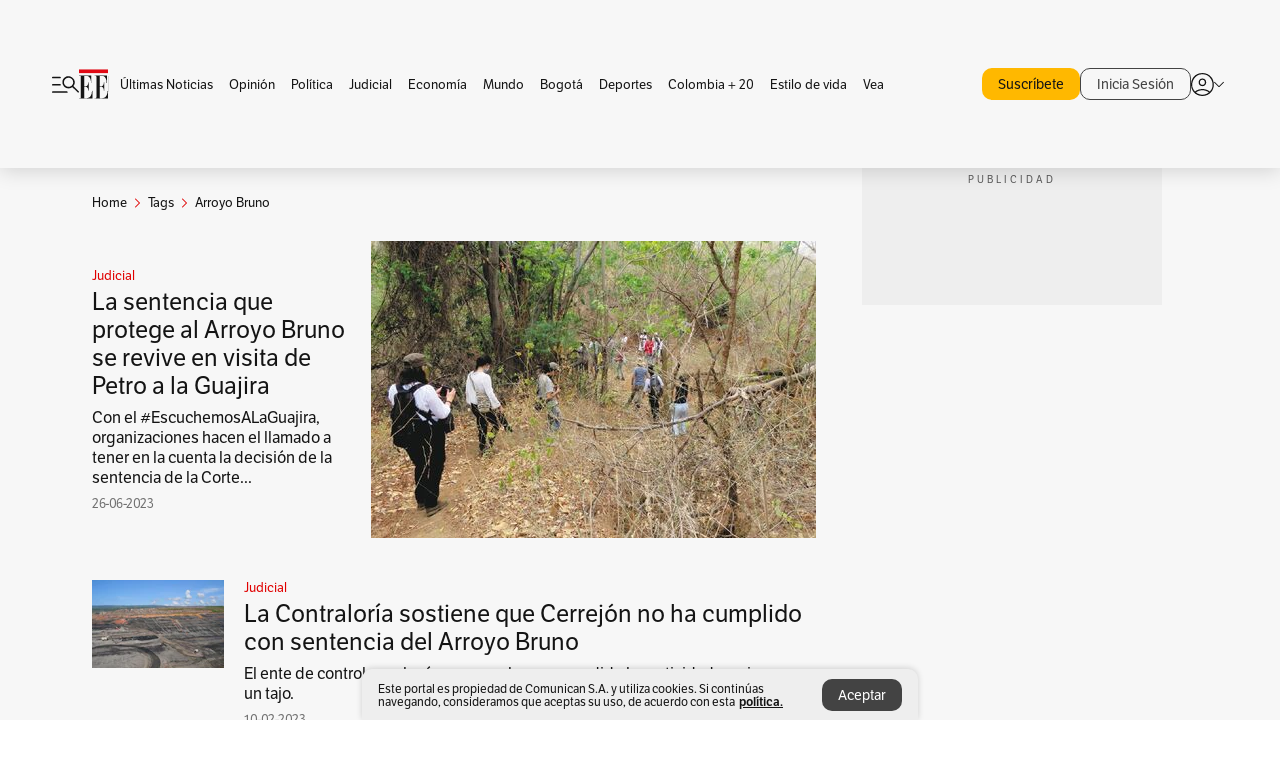

--- FILE ---
content_type: text/html; charset=utf-8
request_url: https://www.elespectador.com/tags/arroyo-bruno/
body_size: 14897
content:
<!DOCTYPE html><html lang="es"><head><meta charSet="utf-8"/><link as="style" rel="preload" href="https://use.typekit.net/zke3dlb.css"/><link rel="stylesheet" href="https://use.typekit.net/zke3dlb.css"/><link rel="preload" href="/pf/resources/images/logoShort.svg?d=1148" as="image" type="image/svg+xml"/><link rel="preload" href="/pf/resources/images/logoFull.svg?d=1148" as="image" type="image/svg+xml"/><link rel="stylesheet" href="/pf/dist/css/el-espectador.css?d=1148"/><link rel="preload" href="//securepubads.g.doubleclick.net/tag/js/gpt.js" as="script"/><link rel="preconnect" href="https://securepubads.g.doubleclick.net"/><link rel="preconnect" href="https://adservice.google.com"/><link rel="preconnect" href="https://pagead2.googlesyndication.com"/><link rel="preconnect" href="https://tpc.googlesyndication.com"/><link rel="stylesheet" href="/pf/resources/dist/newsletterStructure/css/style.css?d=1148"/><script async="" src="https://cdn.tinypass.com/api/tinypass.min.js"></script><script src="https://accounts.google.com/gsi/client" async=""></script><script defer="" src="/pf/resources/scripts/minified/arcads.minified.js?d=1148"></script><script async="" src="/pf/resources/scripts/minified/pianoInit.minified.js?d=1148"></script><script defer="" src="/pf/resources/scripts/minified/pianoScript.minified.js?d=1148"></script><script defer="" src="/pf/resources/scripts/minified/googlePiano.minified.js?d=1148"></script><script defer="" src="/pf/resources/scripts/minified/gtm.minified.js?d=1148"></script><script defer="" src="/pf/resources/scripts/minified/pixel-fb.minified.js?d=1148"></script><title>Arroyo bruno: Últimas noticias, fotos, videos, artículos de opinión de Arroyo bruno | EL ESPECTADOR</title><meta name="description" content="Lea aquí todas las noticias sobre arroyo bruno: artículos, fotos, videos, análisis y opinión sobre arroyo bruno. Archivo de noticias en Colombia y el mundo sobre arroyo bruno"/><meta name="keywords" content="arroyo bruno, noticias de arroyo bruno, fotos de arroyo bruno, videos de arroyo bruno"/><meta name="news_keywords" content="arroyo bruno, noticias de arroyo bruno, fotos de arroyo bruno, videos de arroyo bruno"/><meta name="robots" content="follow, index, max-snippet:150, max-image-preview:large  "/><link rel="canonical" href="https://www.elespectador.com/tags/arroyo-bruno/"/><link rel="alternate" hrefLang="es" href="https://www.elespectador.com/tags/arroyo-bruno/"/><link rel="alternate" type="application/rss+xml" title="El Espectador - Discover - General" href="https://www.elespectador.com/arc/outboundfeeds/discover/?outputType=xml"/><link rel="alternate" type="application/rss+xml" title="El Espectador - Discover - Tags" href="https://www.elespectador.com/arc/outboundfeeds/discover/category/tags/?outputType=xml"/><link rel="alternate" type="application/rss+xml" title="El Espectador - Discover - Tags / Arroyo-bruno" href="https://www.elespectador.com/arc/outboundfeeds/discover/category/tags/arroyo-bruno/?outputType=xml"/><meta name="twitter:card" content="summary_large_image"/><meta name="twitter:site" content="@elespectador"/><meta name="twitter:creator" content="@elespectador"/><meta name="twitter:url" content="https://www.elespectador.com/tags/arroyo-bruno/"/><meta property="twitter:title" content="Arroyo bruno: Últimas noticias, fotos, videos, artículos de opinión de Arroyo bruno"/><meta property="twitter:description" content="Lea aquí todas las noticias sobre arroyo bruno: artículos, fotos, videos, análisis y opinión sobre arroyo bruno. Archivo de noticias en Colombia y el mundo sobre arroyo bruno"/><meta name="twitter:image" content="https://www.elespectador.com/pf/resources/images/redes_espectador.webp?d=1148"/><meta name="twitter:image:alt" content=""/><meta property="fb:app_id" content="687966271952902"/><meta property="fb:pages" content="14302129065"/><meta name="language" content="spanish"/><meta name="genre" content="news"/><meta name="MobileOptimized" content="width"/><meta name="HandheldFriendly" content="true"/><meta name="viewport" content="width=device-width, initial-scale=1"/><meta name="author" content="El Espectador"/><meta property="ps:breadCrumb" content="Inicio"/><meta property="ps:contentTemplate" content="Home"/><meta property="ps:pageName" content="home"/><meta property="og:site_name" content="ELESPECTADOR.COM"/><meta property="og:url" content="https://www.elespectador.com/tags/arroyo-bruno/"/><meta property="og:title" content="Arroyo bruno: Últimas noticias, fotos, videos, artículos de opinión de Arroyo bruno"/><meta property="og:description" content="Lea aquí todas las noticias sobre arroyo bruno: artículos, fotos, videos, análisis y opinión sobre arroyo bruno. Archivo de noticias en Colombia y el mundo sobre arroyo bruno"/><meta property="og:image" content="https://www.elespectador.com/pf/resources/images/redes_espectador.webp?d=1148"/><meta property="og:country_name" content="Colombia"/><meta property="og:type" content="website"/><meta name="dcterms.title" content="ELESPECTADOR.COM"/><meta name="dcterms.type" content="Text"/><meta name="dcterms.identifier" content="https://www.elespectador.com/tags/arroyo-bruno/"/><meta name="dcterms.format" content="text/html"/><meta name="geo.placename" content="Colombia"/><meta name="geo.position" content="4.6626515162041535;-74.05541002750398"/><meta name="ICBM" content="4.6626515162041535;-74.05541002750398"/><meta name="format-detection" content="telephone=no"/><meta name="distribution" content="global"/><meta name="geo.region" content="CO"/><meta name="rating" content="general"/><meta name="google-signin-client_id" content="430461265313-2jlpt8n23uj7avn6ijfbj0gmto7dgrko.apps.googleusercontent.com"/><script type="application/javascript" id="polyfill-script">if(!Array.prototype.includes||!(window.Object && window.Object.assign)||!window.Promise||!window.Symbol||!window.fetch){document.write('<script type="application/javascript" src="/pf/dist/engine/polyfill.js?d=1148&mxId=00000000" defer=""><\/script>')}</script><script id="fusion-engine-react-script" type="application/javascript" src="/pf/dist/engine/react.js?d=1148&amp;mxId=00000000" defer=""></script><script id="fusion-engine-combinations-script" type="application/javascript" src="/pf/dist/components/combinations/default.js?d=1148&amp;mxId=00000000" defer=""></script><link rel="icon" href="/pf/resources/images/favicons/logoFavicon.svg?d=1148" type="image/vnd.microsoft.icon"/><link rel="icon" href="/pf/resources/images/favicons/logoFavicon.svg?d=1148" type="image/svg+xml"/><link rel="icon" type="image/svg+xml" href="/pf/resources/images/favicons/logoFavicon-16.svg?d=1148" sizes="16x16"/><link rel="icon" type="image/svg+xml" href="/pf/resources/images/favicons/logoFavicon-32.svg?d=1148" sizes="32x32"/><link rel="icon" type="image/svg+xml" href="/pf/resources/images/favicons/logoFavicon-48.svg?d=1148" sizes="48x48"/><link rel="icon" type="image/svg+xml" href="/pf/resources/images/favicons/logoFavicon-76.svg?d=1148" sizes="76x76"/><link rel="icon" type="image/svg+xml" href="/pf/resources/images/favicons/logoFavicon-96.svg?d=1148" sizes="96x96"/><link rel="apple-touch-icon-precomposed" type="image/png" href="/pf/resources/images/favicons/favicon-EE-120.png?d=1148" sizes="120x120"/><link rel="apple-touch-icon-precomposed" type="image/png" href="/pf/resources/images/favicons/favicon-EE-152.png?d=1148" sizes="152x152"/><link rel="apple-touch-icon-precomposed" type="image/png" href="/pf/resources/images/favicons/favicon-EE-167.png?d=1148" sizes="167x167"/><link rel="apple-touch-icon-precomposed" type="image/png" href="/pf/resources/images/favicons/favicon-EE-180.png?d=1148" sizes="180x180"/><link rel="icon" type="image/svg+xml" href="/pf/resources/images/favicons/logoFavicon-192.svg?d=1148" sizes="192x192"/><link rel="manifest" href="/manifest.json"/><script defer="" src="https://cdnjs.cloudflare.com/ajax/libs/crypto-js/4.0.0/core.js" integrity="sha256-kZdkZhqgFNaGr6uXhjDI1wJie4rPdXuwZIwGvbkmxAI= sha384-16NHxQ56nk9L6mYJEMueErCQy3apXT3t+s3Zln/9Cb5r65PyVoyYWc1Xis2AyLeO sha512-juG4T5LbIw5oIaxRM4SsstO0WEuz3c6BwPhhzgIXvy98OM7UiZsvzCcTz7Is0zGHHIBPaDkCvJ3++uUqBFkRUg==" crossorigin="anonymous"></script><script defer="" src="https://cdnjs.cloudflare.com/ajax/libs/crypto-js/4.0.0/md5.min.js" integrity="sha256-HX0j5mAQX1PZWyNi/7GYv7G27BRBRlmNKXHbGv4fUYg= sha384-8grjJYqm7LKLYU+wyJNSF5VuUdBkO2nhlP5uc1Yucc9Q1UfngglfeZonVNCLIoCR sha512-VLDQac8zlryHkFvL1HIH9KKjkPNdsNLEXM/vImKGMaNkEXbNtb+dyhnyXFkxai1RVNtwrD5L7vffgtzYzeKI3A==" crossorigin="anonymous"></script><script type="application/ld+json">{
    "@context": "https://schema.org",
    "@type":"Organization",
    "name":"El Espectador",
    "url":"https://www.elespectador.com",
    "logo":{
      "@type":"ImageObject",
      "url":"/pf/resources/images/favicons/favicon-EE-152.png?d=1148",
      "width":"300"
    },
    "contactPoint": {
      "@type": "ContactPoint",
      "telephone": "018000510903",
      "contactType": "Servicio al cliente"
    },
    "sameAs":[
      "https://www.facebook.com/elespectadorcom",
      "https://twitter.com/elespectador",
      "https://www.instagram.com/elespectador/",
      "https://www.youtube.com/user/Elespectadorcom?sub_confirmation=1"
    ]}
    </script><script type="application/ld+json">{
  "@context": "http://schema.org",
  "@type": "WebSite",
  "name": "El Espectador",
  "url": "https://www.elespectador.com",
  "sameAs":[
    "https://www.facebook.com/elespectadorcom",
    "https://twitter.com/elespectador",
    "https://www.instagram.com/elespectador/",
    "https://www.youtube.com/user/Elespectadorcom?sub_confirmation=1"
  ]
  ,
      "potentialAction": {
        "@type": "SearchAction",
        "target": "https://www.elespectador.com/buscador/{q}",
        "query-input": "required name=q"
      }
}</script><script src="https://jsc.mgid.com/site/939125.js" async=""></script><script defer="" src="/pf/resources/scripts/minified/adsmovil.minified.js?d=1148"></script><script type="application/json">var params = {
    'email':'',
    'phone': '',
    'puid': ''
}
adsmovil.Init(params);</script><script defer="" src="/pf/resources/scripts/minified/ssm.minified.js?d=1148"></script>
<script>(window.BOOMR_mq=window.BOOMR_mq||[]).push(["addVar",{"rua.upush":"false","rua.cpush":"false","rua.upre":"false","rua.cpre":"false","rua.uprl":"false","rua.cprl":"false","rua.cprf":"false","rua.trans":"","rua.cook":"false","rua.ims":"false","rua.ufprl":"false","rua.cfprl":"false","rua.isuxp":"false","rua.texp":"norulematch","rua.ceh":"false","rua.ueh":"false","rua.ieh.st":"0"}]);</script>
                              <script>!function(e){var n="https://s.go-mpulse.net/boomerang/";if("False"=="True")e.BOOMR_config=e.BOOMR_config||{},e.BOOMR_config.PageParams=e.BOOMR_config.PageParams||{},e.BOOMR_config.PageParams.pci=!0,n="https://s2.go-mpulse.net/boomerang/";if(window.BOOMR_API_key="GRJMD-A2LGW-55R3Y-KNEZE-U6B3Q",function(){function e(){if(!o){var e=document.createElement("script");e.id="boomr-scr-as",e.src=window.BOOMR.url,e.async=!0,i.parentNode.appendChild(e),o=!0}}function t(e){o=!0;var n,t,a,r,d=document,O=window;if(window.BOOMR.snippetMethod=e?"if":"i",t=function(e,n){var t=d.createElement("script");t.id=n||"boomr-if-as",t.src=window.BOOMR.url,BOOMR_lstart=(new Date).getTime(),e=e||d.body,e.appendChild(t)},!window.addEventListener&&window.attachEvent&&navigator.userAgent.match(/MSIE [67]\./))return window.BOOMR.snippetMethod="s",void t(i.parentNode,"boomr-async");a=document.createElement("IFRAME"),a.src="about:blank",a.title="",a.role="presentation",a.loading="eager",r=(a.frameElement||a).style,r.width=0,r.height=0,r.border=0,r.display="none",i.parentNode.appendChild(a);try{O=a.contentWindow,d=O.document.open()}catch(_){n=document.domain,a.src="javascript:var d=document.open();d.domain='"+n+"';void(0);",O=a.contentWindow,d=O.document.open()}if(n)d._boomrl=function(){this.domain=n,t()},d.write("<bo"+"dy onload='document._boomrl();'>");else if(O._boomrl=function(){t()},O.addEventListener)O.addEventListener("load",O._boomrl,!1);else if(O.attachEvent)O.attachEvent("onload",O._boomrl);d.close()}function a(e){window.BOOMR_onload=e&&e.timeStamp||(new Date).getTime()}if(!window.BOOMR||!window.BOOMR.version&&!window.BOOMR.snippetExecuted){window.BOOMR=window.BOOMR||{},window.BOOMR.snippetStart=(new Date).getTime(),window.BOOMR.snippetExecuted=!0,window.BOOMR.snippetVersion=12,window.BOOMR.url=n+"GRJMD-A2LGW-55R3Y-KNEZE-U6B3Q";var i=document.currentScript||document.getElementsByTagName("script")[0],o=!1,r=document.createElement("link");if(r.relList&&"function"==typeof r.relList.supports&&r.relList.supports("preload")&&"as"in r)window.BOOMR.snippetMethod="p",r.href=window.BOOMR.url,r.rel="preload",r.as="script",r.addEventListener("load",e),r.addEventListener("error",function(){t(!0)}),setTimeout(function(){if(!o)t(!0)},3e3),BOOMR_lstart=(new Date).getTime(),i.parentNode.appendChild(r);else t(!1);if(window.addEventListener)window.addEventListener("load",a,!1);else if(window.attachEvent)window.attachEvent("onload",a)}}(),"".length>0)if(e&&"performance"in e&&e.performance&&"function"==typeof e.performance.setResourceTimingBufferSize)e.performance.setResourceTimingBufferSize();!function(){if(BOOMR=e.BOOMR||{},BOOMR.plugins=BOOMR.plugins||{},!BOOMR.plugins.AK){var n=""=="true"?1:0,t="",a="clpqavaxij7sa2lyn43a-f-6b4449307-clientnsv4-s.akamaihd.net",i="false"=="true"?2:1,o={"ak.v":"39","ak.cp":"927404","ak.ai":parseInt("594085",10),"ak.ol":"0","ak.cr":8,"ak.ipv":4,"ak.proto":"h2","ak.rid":"3708a90b","ak.r":41994,"ak.a2":n,"ak.m":"dscr","ak.n":"ff","ak.bpcip":"18.223.0.0","ak.cport":50726,"ak.gh":"23.66.124.36","ak.quicv":"","ak.tlsv":"tls1.3","ak.0rtt":"","ak.0rtt.ed":"","ak.csrc":"-","ak.acc":"","ak.t":"1769500470","ak.ak":"hOBiQwZUYzCg5VSAfCLimQ==eC2Xo/[base64]/Q75V9KOlUwfWOUO9rXFasZmakzWlSaoeoavjOXQyHSC6je2hNbjF40RGfrjnritnja9x0dwaTKC4zQsGCR6VhC2WLxBlBkVrDZtzkwvR+BONiBLdwmgGh0N7B111fk++eu+JY8jURw7WaNigj+l7CLCcmqxF5sEU7E=","ak.pv":"62","ak.dpoabenc":"","ak.tf":i};if(""!==t)o["ak.ruds"]=t;var r={i:!1,av:function(n){var t="http.initiator";if(n&&(!n[t]||"spa_hard"===n[t]))o["ak.feo"]=void 0!==e.aFeoApplied?1:0,BOOMR.addVar(o)},rv:function(){var e=["ak.bpcip","ak.cport","ak.cr","ak.csrc","ak.gh","ak.ipv","ak.m","ak.n","ak.ol","ak.proto","ak.quicv","ak.tlsv","ak.0rtt","ak.0rtt.ed","ak.r","ak.acc","ak.t","ak.tf"];BOOMR.removeVar(e)}};BOOMR.plugins.AK={akVars:o,akDNSPreFetchDomain:a,init:function(){if(!r.i){var e=BOOMR.subscribe;e("before_beacon",r.av,null,null),e("onbeacon",r.rv,null,null),r.i=!0}return this},is_complete:function(){return!0}}}}()}(window);</script></head><body class=""><script defer="" src="/pf/resources/scripts/minified/cxenseMetatags.body.minified.js?d=1148"></script><script defer="" src="/pf/resources/scripts/minified/pianoResetToken.body.minified.js?d=1148"></script><noscript><iframe src="https://www.googletagmanager.com/ns.html?id=GTM-5FQVPR" title="Tag manager no script" height="0" width="0" style="display:none;visibility:hidden"></iframe></noscript><div id="fusion-app"><div class="Layout-Home false" id="sectionLayout"><div class="Auth"></div><div class="OneSignal"></div><div><div><style>.onesignal-slidedown-container {
    display: none !important;
  }
  </style><div class="Modal-hide"><div class="Modal-Container"><div id=""><div><div id="notificationPopup"><div class="Modal-Container"><div><img class="Modal-Image" src="/pf/resources/images/logoShortLight.svg?d=1148" alt="Logo El Espectador"/></div><div><div class="Modal-Text">No te pierdas ningún acontecimiento, accede a nuestras notificaciones</div><div class="Modal-ContainerButton"><button class="Button Button_text Button_ Button_text_" type="button">No, gracias</button><div class="onesignal-customlink-container"></div></div></div></div></div></div></div></div></div></div></div><header id="header-layout"><div class="Header Header-TopBar Header_standar"><div class="Header-Content"><div class="BurgerMenu-OpenButton"><svg viewBox="0 0 1024 1024" style="display:inline-block;stroke:currentColor;fill:currentColor"><path d="M28.158 828.615c-37.317 1.365-37.772-58.706 0-57.341h537.91c37.317-1.365 37.772 58.706 0 57.341h-537.91zM28.158 552.834c-37.317 1.365-37.772-58.706 0-57.341h277.601c15.928 0 29.125 12.743 28.67 28.67 0 15.928-12.743 29.125-28.67 28.67h-277.601zM28.158 277.053c-37.317 1.365-37.772-58.706 0-57.341h277.601c15.928 0 29.125 12.743 28.67 28.67 0 15.928-12.743 29.125-28.67 28.67h-277.601zM627.959 658.869c-201.147 9.557-314.463-258.943-165.195-394.559 194.776-202.513 531.539 84.191 348.594 304.907l203.423 200.237c12.743 10.467 11.832 29.58 0 40.957-10.467 11.377-29.58 10.467-40.957 0l-203.423-200.237c-40.957 30.946-91.472 49.149-142.897 49.149zM627.959 601.528c48.694 0 90.562-16.838 124.693-50.514s51.425-74.634 51.425-122.872c0-48.239-17.293-89.197-51.425-122.872s-75.999-50.514-124.693-50.514-90.562 16.838-124.693 50.514c-34.131 33.676-51.425 74.634-51.425 122.872s17.293 89.197 51.425 122.872c34.131 33.676 75.999 50.514 124.693 50.514z"></path></svg></div><div class="Header-Logo Header-MainLogo"><a href="/" rel="noreferrer"><picture class="Header-LogoImage"><img src="/pf/resources/images/logoFull.svg?d=1148" alt="Elespectador.com: Últimas noticias de Colombia y el mundo" width="240" height="37"/></picture></a></div><div class="Header-ContainerUser"><div class="Header-User" id="UserAvatarContainer"><div class="Header-UserContainer"><div class="Header-Anon "><svg class="Header-AvatarCircle" viewBox="0 0 1024 1024" style="display:inline-block;stroke:currentColor;fill:currentColor"><path d="M177.79 824.384c190.977-148.689 469.712-148.689 660.689 0 276.462-268.732 58.657-784.824-330.117-767.545-388.774-17.279-607.034 499.268-330.572 767.545zM507.908 586.117c-224.171 2.274-224.171-343.758 0-341.485 224.171-2.274 224.171 343.758 0 341.485zM507.908 1024.455c-677.513-16.824-677.513-1007.631 0-1024 677.513 16.824 677.513 1007.631 0 1024zM507.908 967.616c100.49 0.455 211.893-37.741 286.465-102.764-155.964-127.318-417.876-130.046-572.931 0 74.572 65.023 185.975 103.673 286.465 102.764zM507.908 529.279c148.234 4.092 148.234-231.901 0-227.808-148.234-4.092-148.234 231.901 0 227.808z"></path></svg><svg class="Header-Arrow " viewBox="0 0 422 1024" style="display:inline-block;stroke:currentColor;fill:currentColor"><path d="M336.696 512.431l-321.106-321.106c-35.676-32.942 19.56-91.257 53.521-53.521l331.738 331.738c12.684 12.684 17.846 25.385 17.846 42.877 0 17.151-5.146 30.19-17.846 42.877l-331.738 331.738c-32.942 35.338-91.257-19.56-53.521-53.521l321.106-321.106z"></path></svg></div></div></div></div></div></div><div class="Header-BasicPlaceholder"></div><h1 style="display:none">Noticias de Arroyo Bruno</h1><div class="PianoContainer-UserMenu"></div></header><div class=""><div id="main-layout-1" class="Layout-MainHome Layout-MainHome_oneColumn"></div><div id="main-layout-2" class="Layout-MainHome Layout-MainHome_oneColumn"></div><div class="Layout-MainHome Layout-MainHome_fitMargin Layout-MainHome_twoColumns"><div id="main-layout-3-4" class="Layout-mainHomeA"><div class=""><div class="NewsletterAdmin-ImageTitleNw"><div class="Header-Section Header-Section_EE"><h2 class="Header-SectionTitle">Noticias de Arroyo bruno</h2><div class="Header-SectionDescription"></div></div></div></div><div><script type="application/ld+json">{
    "@context": "https://schema.org",
    "@type": "BreadcrumbList",
    "itemListElement": [
      {
        "@type": "ListItem",
        "position": 0,
        "item":
        {
          "@id": "/",
          "name": "Home"
        }
      },
      
          {
            "@type": "ListItem",
            "position": 1,
            "item":
            {
              "@id": "/tags/",
              "name": "tags"
            }
          },
          {
            "@type": "ListItem",
            "position": 2,
            "item":
            {
              "@id": "/tags/arroyo-bruno/",
              "name": "arroyo-bruno"
            }
          }
    ]
  }</script><div class="Breadcrumb   "><div class="Breadcrumb-Container"><span class="Breadcrumb-Text"><a href="/"><h3>Home</h3></a></span><span class="Breadcrumb-Text Breadcrumb-SectionText"><svg class="Breadcrumb Breadcrumb-Icon" viewBox="0 0 422 1024" style="display:inline-block;stroke:currentColor;fill:currentColor"><path d="M336.696 512.431l-321.106-321.106c-35.676-32.942 19.56-91.257 53.521-53.521l331.738 331.738c12.684 12.684 17.846 25.385 17.846 42.877 0 17.151-5.146 30.19-17.846 42.877l-331.738 331.738c-32.942 35.338-91.257-19.56-53.521-53.521l321.106-321.106z"></path></svg><a href="/tags/"><div class="">Tags</div></a></span><span class="Breadcrumb-Text Breadcrumb-SectionText"><svg class="Breadcrumb Breadcrumb-Icon" viewBox="0 0 422 1024" style="display:inline-block;stroke:currentColor;fill:currentColor"><path d="M336.696 512.431l-321.106-321.106c-35.676-32.942 19.56-91.257 53.521-53.521l331.738 331.738c12.684 12.684 17.846 25.385 17.846 42.877 0 17.151-5.146 30.19-17.846 42.877l-331.738 331.738c-32.942 35.338-91.257-19.56-53.521-53.521l321.106-321.106z"></path></svg><a href="/tags/arroyo-bruno/"><div class="">Arroyo Bruno</div></a></span></div></div></div><div class="BlockContainer      BlockContainer_openSubsection BlockContainer_openSubsection_default"><div class="BlockContainer-Content"><div class="Card Card-HomeEE Card-HomeEE_open3"><div class="Card-ImagePosition Card-ImagePosition_down"><div class="Card-ImageFrame"><a href="/judicial/la-sentencia-que-protege-al-arroyo-bruno-se-revive-en-visita-de-petro-a-la-guajira/" target="_self" rel="noopener "><picture><source class="Card-Image" srcSet="https://www.elespectador.com/resizer/v2/KQCBS7OIONBI7CGXIGMVCAQAUU.jpg?auth=c15fd57e19bb3d4400677e2a3e629274b0b8a5ca178820b5db14b1578d6f361e&amp;width=328&amp;height=219&amp;smart=true&amp;quality=60" media="(max-width: 360px)" width="328" height="219"/><source class="Card-Image" srcSet="https://www.elespectador.com/resizer/v2/KQCBS7OIONBI7CGXIGMVCAQAUU.jpg?auth=c15fd57e19bb3d4400677e2a3e629274b0b8a5ca178820b5db14b1578d6f361e&amp;width=392&amp;height=262&amp;smart=true&amp;quality=60" media="(max-width: 425px)" width="392" height="262"/><source class="Card-Image" srcSet="https://www.elespectador.com/resizer/v2/KQCBS7OIONBI7CGXIGMVCAQAUU.jpg?auth=c15fd57e19bb3d4400677e2a3e629274b0b8a5ca178820b5db14b1578d6f361e&amp;width=552&amp;height=369&amp;smart=true&amp;quality=60" media="(max-width: 600px)" width="552" height="369"/><source class="Card-Image" srcSet="https://www.elespectador.com/resizer/v2/KQCBS7OIONBI7CGXIGMVCAQAUU.jpg?auth=c15fd57e19bb3d4400677e2a3e629274b0b8a5ca178820b5db14b1578d6f361e&amp;width=1096&amp;height=732&amp;smart=true&amp;quality=60" media="(max-width: 1199px)" width="1096" height="732"/><source class="Card-Image" srcSet="https://www.elespectador.com/resizer/v2/KQCBS7OIONBI7CGXIGMVCAQAUU.jpg?auth=c15fd57e19bb3d4400677e2a3e629274b0b8a5ca178820b5db14b1578d6f361e&amp;width=445&amp;height=298&amp;smart=true&amp;quality=80" media="(max-width: 1200px)" width="445" height="298"/><img class="Card-Image" src="https://www.elespectador.com/resizer/v2/KQCBS7OIONBI7CGXIGMVCAQAUU.jpg?auth=c15fd57e19bb3d4400677e2a3e629274b0b8a5ca178820b5db14b1578d6f361e&amp;width=445&amp;height=298&amp;smart=true&amp;quality=80" alt="La sentencia que protege al Arroyo Bruno se revive en visita de Petro a la Guajira" width="445" height="298"/></picture></a></div><div class="Card-Container"><div class="Card-SectionContainer"><h4 class="Card-Section Card-Section"><a href="/judicial/" target="_self" rel="noopener ">Judicial</a></h4></div><h2 class="Card-Title Card-Title"><a href="/judicial/la-sentencia-que-protege-al-arroyo-bruno-se-revive-en-visita-de-petro-a-la-guajira/" target="_self" rel="noopener ">La sentencia que protege al Arroyo Bruno se revive en visita de Petro a la Guajira</a></h2><div class="Card-Hook Card-Hook"><a href="/judicial/la-sentencia-que-protege-al-arroyo-bruno-se-revive-en-visita-de-petro-a-la-guajira/" target="_self" rel="noopener ">Con el #EscuchemosALaGuajira, organizaciones hacen el llamado a tener en la cuenta la decisión de la sentencia de la Corte...</a></div><div class="Card-DateContainer"><p class="Card-Datetime">26-06-2023</p></div></div></div></div><div class="BlockContainer-SecondContent"></div></div></div><div class="Ads Ads_mobile"><div class="lazyload-wrapper "><div class="lazyload-placeholder"></div></div></div><div class="BlockContainer BlockContainer_borderDown     "><div class="BlockContainer-Content"><div class="Card Card-HomeEE"><div class="Card-ImagePosition Card-ImagePosition_up"><div class="Card-ImageFrame"><a href="/judicial/la-contraloria-sostiene-que-cerrejon-no-ha-cumplido-con-sentencia-del-arroyo-bruno/" target="_self" rel="noopener "><picture><source class="Card-Image" srcSet="https://www.elespectador.com/resizer/v2/N7DICPVO6ZBA5NJ2MOPFVZN2PE.jpg?auth=342a31354ea6c658c1102d34621ee0fc02a28c3241b50128620afa31c1958055&amp;width=392&amp;height=261&amp;smart=true&amp;quality=60" media="(max-width: 425px)" width="392" height="261"/><source class="Card-Image" srcSet="https://www.elespectador.com/resizer/v2/N7DICPVO6ZBA5NJ2MOPFVZN2PE.jpg?auth=342a31354ea6c658c1102d34621ee0fc02a28c3241b50128620afa31c1958055&amp;width=552&amp;height=368&amp;smart=true&amp;quality=60" media="(max-width: 600px)" width="552" height="368"/><source class="Card-Image" srcSet="https://www.elespectador.com/resizer/v2/N7DICPVO6ZBA5NJ2MOPFVZN2PE.jpg?auth=342a31354ea6c658c1102d34621ee0fc02a28c3241b50128620afa31c1958055&amp;width=1100&amp;height=733&amp;smart=true&amp;quality=60" media="(max-width: 1199px)" width="1100" height="733"/><source class="Card-Image" srcSet="https://www.elespectador.com/resizer/v2/N7DICPVO6ZBA5NJ2MOPFVZN2PE.jpg?auth=342a31354ea6c658c1102d34621ee0fc02a28c3241b50128620afa31c1958055&amp;width=445&amp;height=297&amp;smart=true&amp;quality=80" media="(max-width: 1200px)" width="445" height="297"/><img class="Card-Image" src="https://www.elespectador.com/resizer/v2/N7DICPVO6ZBA5NJ2MOPFVZN2PE.jpg?auth=342a31354ea6c658c1102d34621ee0fc02a28c3241b50128620afa31c1958055&amp;width=445&amp;height=297&amp;smart=true&amp;quality=80" alt="La Contraloría sostiene que Cerrejón no ha cumplido con sentencia del Arroyo Bruno" width="445" height="297"/></picture></a></div><div class="Card-Container"><div class="Card-SectionContainer"><h4 class="Card-Section Card-Section"><a href="/judicial/" target="_self" rel="noopener ">Judicial</a></h4></div><h2 class="Card-Title Card-Title"><a href="/judicial/la-contraloria-sostiene-que-cerrejon-no-ha-cumplido-con-sentencia-del-arroyo-bruno/" target="_self" rel="noopener ">La Contraloría sostiene que Cerrejón no ha cumplido con sentencia del Arroyo Bruno</a></h2><div class="Card-DateContainer"><p class="Card-Datetime">10-02-2023</p></div></div></div></div><div class="Card Card-HomeEE Card-HomeEE_lateral"><div class="Card-ImagePosition Card-ImagePosition_left"><div class="Card-ImageFrame"><a href="/colombia-20/conflicto/el-rocio-el-predio-wayu-en-riesgo-de-desalojo-por-las-familiares-de-un-exguerrillero-y-un-paramilitar-cerrejon/" target="_self" rel="noopener "><picture><source class="Card-Image" srcSet="https://www.elespectador.com/resizer/v2/EO7FIHEL6NHHRKSYU7M5JYX474.jpg?auth=c4c07e6d5b5b982427db05e4b1300d4af68ef05dfa18c946e73d55fc168ddadf&amp;width=132&amp;height=88&amp;smart=true&amp;quality=80" media="(max-width: 1200px)" width="132" height="88"/><img class="Card-Image" src="https://www.elespectador.com/resizer/v2/EO7FIHEL6NHHRKSYU7M5JYX474.jpg?auth=c4c07e6d5b5b982427db05e4b1300d4af68ef05dfa18c946e73d55fc168ddadf&amp;width=132&amp;height=88&amp;smart=true&amp;quality=80" alt="Comunidad wayú, en riesgo de desalojo por hermana de excomandante de Farc" width="132" height="88"/></picture></a></div><div class="Card-Container"><div class="Card-SectionContainer"><h4 class="Card-Section Card-Section"><a href="/colombia-20/conflicto/" target="_self" rel="noopener ">Conflicto</a></h4></div><h2 class="Card-Title Card-Title_xs"><a href="/colombia-20/conflicto/el-rocio-el-predio-wayu-en-riesgo-de-desalojo-por-las-familiares-de-un-exguerrillero-y-un-paramilitar-cerrejon/" target="_self" rel="noopener ">Comunidad wayú, en riesgo de desalojo por hermana de excomandante de Farc</a></h2><div class="Card-DateContainer"><p class="Card-Datetime">19-08-2022</p></div></div></div></div><div class="Card Card-HomeEE Card-HomeEE_lateral"><div class="Card-ImagePosition Card-ImagePosition_left"><div class="Card-ImageFrame"><a href="/colombia/mineria-de-carbon-en-la-guajira-preocupacion-de-los-wayuu-por-el-arroyo-bruno/" target="_self" rel="noopener "><picture><source class="Card-Image" srcSet="https://www.elespectador.com/resizer/v2/NBRBBRBQNZGJLLZJMIJGSQT23E.jpg?auth=8cf045ada38a13e02084ae27759b780d2d54a333b3e2542dab9aa74f2de664c4&amp;width=132&amp;height=88&amp;smart=true&amp;quality=80" media="(max-width: 1200px)" width="132" height="88"/><img class="Card-Image" src="https://www.elespectador.com/resizer/v2/NBRBBRBQNZGJLLZJMIJGSQT23E.jpg?auth=8cf045ada38a13e02084ae27759b780d2d54a333b3e2542dab9aa74f2de664c4&amp;width=132&amp;height=88&amp;smart=true&amp;quality=80" alt="Minería de carbón en La Guajira: preocupación de los wayuú por el arroyo Bruno" width="132" height="88"/></picture></a></div><div class="Card-Container"><div class="Card-SectionContainer"><svg class="Card-IconSection" viewBox="0 0 1024 1024" style="display:inline-block;stroke:currentColor;fill:currentColor"><path d="M475.072 636.189l150.341-96.739c9.047-5.911 14.949-15.988 14.949-27.449s-5.902-21.547-14.829-27.379l-0.12-0.071-150.341-96.739c-4.997-3.283-11.129-5.223-17.715-5.223-18.009 0-32.618 14.605-32.618 32.618 0 0.023 0 0.046 0 0.069v-0.005 193.15c0 25.824 28.436 41.512 50.333 27.449zM512 880c-486.637-14.375-486.637-721.625 0-736 486.637 14.375 486.637 721.625 0 736zM512 821.832c409.837-5.552 409.512-614.423 0-619.975-409.837 5.552-409.512 614.423 0 619.975z"></path></svg><h4 class="Card-Section Card-Section"><a href="/colombia/" target="_self" rel="noopener ">Colombia</a></h4></div><h2 class="Card-Title Card-Title_xs"><a href="/colombia/mineria-de-carbon-en-la-guajira-preocupacion-de-los-wayuu-por-el-arroyo-bruno/" target="_self" rel="noopener ">Minería de carbón en La Guajira: preocupación de los wayuú por el arroyo Bruno</a></h2><div class="Card-DateContainer"><p class="Card-Datetime">22-04-2022</p></div></div></div></div><div class="Card Card-HomeEE Card-HomeEE_lateral"><div class="Card-ImagePosition Card-ImagePosition_left"><div class="Card-ImageFrame"><a href="/investigacion/los-afanes-del-gobierno-en-proyectos-con-interrogantes-ambientales-segun-organizaciones-civiles/" target="_self" rel="noopener "><picture><source class="Card-Image" srcSet="https://www.elespectador.com/resizer/v2/2EQKSNOJKJCD3BSCMQB5ZUYFSM.jpg?auth=200c7e25aea1c1a81d8654a29a531cf6475ac446ce152b076ca112d461358f56&amp;width=132&amp;height=88&amp;smart=true&amp;quality=80" media="(max-width: 1200px)" width="132" height="88"/><img class="Card-Image" src="https://www.elespectador.com/resizer/v2/2EQKSNOJKJCD3BSCMQB5ZUYFSM.jpg?auth=200c7e25aea1c1a81d8654a29a531cf6475ac446ce152b076ca112d461358f56&amp;width=132&amp;height=88&amp;smart=true&amp;quality=80" alt="Los afanes del Gobierno en proyectos con interrogantes ambientales, según organizaciones civiles " width="132" height="88"/></picture></a></div><div class="Card-Container"><div class="Card-SectionContainer"><span class="Card-ExclusiveContainer">Suscriptores</span><h4 class="Card-Section Card-Section"><a href="/investigacion/" target="_self" rel="noopener ">Investigación</a></h4></div><h2 class="Card-Title Card-Title_xs"><a href="/investigacion/los-afanes-del-gobierno-en-proyectos-con-interrogantes-ambientales-segun-organizaciones-civiles/" target="_self" rel="noopener ">Los afanes del Gobierno en proyectos con interrogantes ambientales, según organizaciones civiles </a></h2><div class="Card-DateContainer"><p class="Card-Datetime">18-04-2022</p></div></div></div></div><div class="Card Card-HomeEE Card-HomeEE_lateral"><div class="Card-ImagePosition Card-ImagePosition_left"><div class="Card-ImageFrame"><a href="/investigacion/y-si-hablamos-de-bruno-el-arroyo-que-desvio-cerrejon-en-la-guajira/" target="_self" rel="noopener "><picture><source class="Card-Image" srcSet="https://www.elespectador.com/resizer/v2/STGDBG2RKNAV3NSYSR6SGIWJ3M.jpg?auth=1238bea1f2b1b0154a9ae1057b698ccf75939068f9667fb25cfbcc40bfb4d1f8&amp;width=132&amp;height=88&amp;smart=true&amp;quality=80" media="(max-width: 1200px)" width="132" height="88"/><img class="Card-Image" src="https://www.elespectador.com/resizer/v2/STGDBG2RKNAV3NSYSR6SGIWJ3M.jpg?auth=1238bea1f2b1b0154a9ae1057b698ccf75939068f9667fb25cfbcc40bfb4d1f8&amp;width=132&amp;height=88&amp;smart=true&amp;quality=80" alt="¿Y si hablamos de Bruno, el arroyo que desvió Cerrejón en La Guajira?" width="132" height="88"/></picture></a></div><div class="Card-Container"><div class="Card-SectionContainer"><h4 class="Card-Section Card-Section"><a href="/investigacion/" target="_self" rel="noopener ">Investigación</a></h4></div><h2 class="Card-Title Card-Title_xs"><a href="/investigacion/y-si-hablamos-de-bruno-el-arroyo-que-desvio-cerrejon-en-la-guajira/" target="_self" rel="noopener ">¿Y si hablamos de Bruno, el arroyo que desvió Cerrejón en La Guajira?</a></h2><div class="Card-DateContainer"><p class="Card-Datetime">17-04-2022</p></div></div></div></div></div></div><div class="Pagination-Wrapper"><div class="Pagination"><div class="Pagination-Nav"></div><div class="Pagination-Counter"><form class="Pagination-Form"><input class="Pagination-Input" value="1"/></form><span>de </span></div><div class="Pagination-Nav"></div></div></div></div><div class="Ads Ads_mobile"><div class="lazyload-wrapper "><div class="lazyload-placeholder"></div></div></div><div id="main-layout-5" class="Layout-mainHomeB"><div class="Ads-sticky Ads_desktop"><div class="lazyload-wrapper "><div class="lazyload-placeholder"></div></div></div></div></div><div class="Ads_desktop"><div class="lazyload-wrapper "><div class="lazyload-placeholder"></div></div></div><div class="Layout-MainHome Layout-MainHome_fitMargin Layout-MainHome_twoColumns"><div id="main-layout-6-7" class="Layout-mainHomeA"></div><div id="main-layout-8" class="Layout-mainHomeB"></div></div><div id="main-layout-9" class="Layout-MainHome Layout-MainHome_oneColumn"></div><div id="main-layout-10" class="Layout-MainHome Layout-MainHome_oneColumn"></div><div id="main-layout-11" class="Layout-MainHome Layout-MainHome_oneColumn"></div><div class="Layout-MainHome Layout-MainHome_fitMargin Layout-MainHome_twoColumns"><div id="main-layout-12-13" class="Layout-mainHomeA"></div><div id="main-layout-14" class="Layout-mainHomeB"></div></div><div class="Layout-MainHome Layout-MainHome_fitMargin Layout-MainHome_twoColumns"><div id="main-layout-15-16" class="Layout-mainHomeA"></div><div id="main-layout-17" class="Layout-mainHomeB"></div></div><div id="main-layout-18" class="Layout-MainHome Layout-MainHome_oneColumn"></div><div id="main-layout-19" class="Layout-MainHome Layout-MainHome_oneColumn"></div><div class="Layout-MainHome Layout-MainHome_fitMargin Layout-MainHome_twoColumns"><div id="main-layout-20-21" class="Layout-mainHomeA"></div><div id="main-layout-22" class="Layout-mainHomeB"></div></div><div id="main-layout-23" class="Layout-MainHome Layout-MainHome_oneColumn"></div><div id="main-layout-24" class="Layout-MainHome Layout-MainHome_oneColumn"></div><div id="main-layout-25" class="Layout-MainHome Layout-MainHome_oneColumn"><div data-google-interstitial="false"><div class="Block-piano Block pianoBannerHomeDesktop" id="pianoContainer"><p> </p></div></div></div></div><div class="Toastify"></div><footer><div class="lazyload-wrapper "><div style="height:400px" class="lazyload-placeholder"></div></div></footer><div class="Cookies-GeneralContainer" data-google-interstitial="false"><div class="Cookies-Container Cookies-hide"><div class="Cookies-Text">Este portal es propiedad de Comunican S.A. y utiliza cookies. Si continúas navegando, consideramos que aceptas su uso, de acuerdo con esta  <a class="Cookies-Linked" href="/terminos/politica-de-uso-de-cookies/">política.</a></div><div class="Cookies-ContainerButtons"><div class="Cookies-AceptButton"><button class="Button Button_secondary Cookies-TextButton" type="button">Aceptar</button></div></div></div></div></div></div><script id="fusion-metadata" type="application/javascript">window.Fusion=window.Fusion||{};Fusion.arcSite="el-espectador";Fusion.contextPath="/pf";Fusion.mxId="00000000";Fusion.deployment="1148";Fusion.globalContent={"type":"results","version":"0.6.0","content_elements":[{"display_date":"2023-06-26T14:06:56.026Z","subtype":"article","subheadlines":{"basic":""},"headlines":{"basic":"La sentencia que protege al Arroyo Bruno se revive en visita de Petro a la Guajira"},"description":{"basic":"Con el #EscuchemosALaGuajira, organizaciones hacen el llamado a tener en la cuenta la decisión de la sentencia de la Corte Constitucional."},"taxonomy":{"primary_section":{"name":"Judicial","_id":"/judicial"}},"additional_properties":{"images":{"1096x730":["https://www.elespectador.com/resizer/DRRJAwpYRDTjBun3kxy3PZwc11k=/1096x730/filters:quality(60):format(jpeg)/cloudfront-us-east-1.images.arcpublishing.com/elespectador/KQCBS7OIONBI7CGXIGMVCAQAUU.jpg","https://www.elespectador.com/resizer/vdIcnmIgHAef9yZ_0mBmheamvMo=/1096x730/filters:quality(80):format(jpeg)/cloudfront-us-east-1.images.arcpublishing.com/elespectador/KQCBS7OIONBI7CGXIGMVCAQAUU.jpg"],"680x453":["https://www.elespectador.com/resizer/2QalLt6jVioACH9HXbw7DSenFe8=/680x453/filters:quality(60):format(jpeg)/cloudfront-us-east-1.images.arcpublishing.com/elespectador/KQCBS7OIONBI7CGXIGMVCAQAUU.jpg","https://www.elespectador.com/resizer/Pb9thWZs1PcTpVlsmxLN5Syqn1Y=/680x453/filters:quality(80):format(jpeg)/cloudfront-us-east-1.images.arcpublishing.com/elespectador/KQCBS7OIONBI7CGXIGMVCAQAUU.jpg"],"952x637":["https://www.elespectador.com/resizer/KTw44rs3fw2aB0Rz_lVueV58qQc=/952x637/filters:quality(60):format(jpeg)/cloudfront-us-east-1.images.arcpublishing.com/elespectador/KQCBS7OIONBI7CGXIGMVCAQAUU.jpg","https://www.elespectador.com/resizer/d3_fVKsHbLfPhItBzVnFbRyHFOw=/952x637/filters:quality(80):format(jpeg)/cloudfront-us-east-1.images.arcpublishing.com/elespectador/KQCBS7OIONBI7CGXIGMVCAQAUU.jpg"],"352x528":["https://www.elespectador.com/resizer/DPG0sbC9bXiqWOKal155bTszKJA=/352x528/filters:quality(60):format(jpeg)/cloudfront-us-east-1.images.arcpublishing.com/elespectador/KQCBS7OIONBI7CGXIGMVCAQAUU.jpg","https://www.elespectador.com/resizer/eS-fv_ZaB7R9u-ga61aaXtIumS8=/352x528/filters:quality(80):format(jpeg)/cloudfront-us-east-1.images.arcpublishing.com/elespectador/KQCBS7OIONBI7CGXIGMVCAQAUU.jpg"],"400x266":["https://www.elespectador.com/resizer/AvGO_OrDJcMX9DY6CfTt5I-CBT4=/400x266/filters:quality(60):format(jpeg)/cloudfront-us-east-1.images.arcpublishing.com/elespectador/KQCBS7OIONBI7CGXIGMVCAQAUU.jpg","https://www.elespectador.com/resizer/ZOLscPQA5PLfNlsCVSu4IbbDgDo=/400x266/filters:quality(80):format(jpeg)/cloudfront-us-east-1.images.arcpublishing.com/elespectador/KQCBS7OIONBI7CGXIGMVCAQAUU.jpg"],"287x191":["https://www.elespectador.com/resizer/6ffdyiHXFg6hQTY6wGx3boYiF6I=/287x191/filters:quality(60):format(jpeg)/cloudfront-us-east-1.images.arcpublishing.com/elespectador/KQCBS7OIONBI7CGXIGMVCAQAUU.jpg","https://www.elespectador.com/resizer/Y0-RI-od-5M6X7lFArVROnLZwJA=/287x191/filters:quality(80):format(jpeg)/cloudfront-us-east-1.images.arcpublishing.com/elespectador/KQCBS7OIONBI7CGXIGMVCAQAUU.jpg"]}},"type":"story","canonical_url":"/judicial/la-sentencia-que-protege-al-arroyo-bruno-se-revive-en-visita-de-petro-a-la-guajira/","promo_items":{"basic":{"width":800,"caption":"arroyo Bruno","_id":"KQCBS7OIONBI7CGXIGMVCAQAUU","additional_properties":{"originalUrl":"https://cloudfront-us-east-1.images.arcpublishing.com/elespectador/KQCBS7OIONBI7CGXIGMVCAQAUU.jpg","thumbnailResizeUrl":"/resizer/m3kGqYB2HNRI7zc93o48DF2gz3U=/300x0/arc-anglerfish-arc2-prod-elespectador/public/KQCBS7OIONBI7CGXIGMVCAQAUU.jpg"},"type":"image","url":"https://cloudfront-us-east-1.images.arcpublishing.com/elespectador/KQCBS7OIONBI7CGXIGMVCAQAUU.jpg","height":455,"auth":{"1":"c15fd57e19bb3d4400677e2a3e629274b0b8a5ca178820b5db14b1578d6f361e"}}},"_id":"OFDMVJNWZNC6NMQBP4QFRKZYPY"},{"display_date":"2023-02-10T16:30:00Z","subtype":"article","subheadlines":{"basic":""},"headlines":{"basic":"La Contraloría sostiene que Cerrejón no ha cumplido con sentencia del Arroyo Bruno"},"description":{"basic":"El ente de control concluyó que no se han suspendido las actividades mineras en un tajo."},"taxonomy":{"primary_section":{"name":"Judicial","_id":"/judicial"}},"additional_properties":{"images":{"1096x730":["https://www.elespectador.com/resizer/kTs6sGnswP0U_QoeviG6O5a5mXM=/1096x730/filters:quality(60):format(jpeg)/cloudfront-us-east-1.images.arcpublishing.com/elespectador/N7DICPVO6ZBA5NJ2MOPFVZN2PE.jpg","https://www.elespectador.com/resizer/3Wug9fGc8PZRgQF6WVqtq649CE0=/1096x730/filters:quality(80):format(jpeg)/cloudfront-us-east-1.images.arcpublishing.com/elespectador/N7DICPVO6ZBA5NJ2MOPFVZN2PE.jpg"],"680x453":["https://www.elespectador.com/resizer/0HrfAS2TfDBSLQqGKEhLkncdeoM=/680x453/filters:quality(60):format(jpeg)/cloudfront-us-east-1.images.arcpublishing.com/elespectador/N7DICPVO6ZBA5NJ2MOPFVZN2PE.jpg","https://www.elespectador.com/resizer/B08Ehdj2Ztwnl9IgH-Q1gqBPsuo=/680x453/filters:quality(80):format(jpeg)/cloudfront-us-east-1.images.arcpublishing.com/elespectador/N7DICPVO6ZBA5NJ2MOPFVZN2PE.jpg"],"952x637":["https://www.elespectador.com/resizer/fsrd_-zCUPy341fpn8efNqrmVKE=/952x637/filters:quality(60):format(jpeg)/cloudfront-us-east-1.images.arcpublishing.com/elespectador/N7DICPVO6ZBA5NJ2MOPFVZN2PE.jpg","https://www.elespectador.com/resizer/WQjNfvquhZgHac5coRh8Aoo_eRg=/952x637/filters:quality(80):format(jpeg)/cloudfront-us-east-1.images.arcpublishing.com/elespectador/N7DICPVO6ZBA5NJ2MOPFVZN2PE.jpg"],"352x528":["https://www.elespectador.com/resizer/17PRgo6FTvs0LGgLa3Z-rgBQDMI=/352x528/filters:quality(60):format(jpeg)/cloudfront-us-east-1.images.arcpublishing.com/elespectador/N7DICPVO6ZBA5NJ2MOPFVZN2PE.jpg","https://www.elespectador.com/resizer/wF9u4JrHQmkKfP5brQRkYLKoDK4=/352x528/filters:quality(80):format(jpeg)/cloudfront-us-east-1.images.arcpublishing.com/elespectador/N7DICPVO6ZBA5NJ2MOPFVZN2PE.jpg"],"400x266":["https://www.elespectador.com/resizer/8OqCF5y9Fi4GwoC5c8nG-myVuGw=/400x266/filters:quality(60):format(jpeg)/cloudfront-us-east-1.images.arcpublishing.com/elespectador/N7DICPVO6ZBA5NJ2MOPFVZN2PE.jpg","https://www.elespectador.com/resizer/ttv76i6u1NcZhba3aMJN_A7C8nQ=/400x266/filters:quality(80):format(jpeg)/cloudfront-us-east-1.images.arcpublishing.com/elespectador/N7DICPVO6ZBA5NJ2MOPFVZN2PE.jpg"],"287x191":["https://www.elespectador.com/resizer/-NL7Wcj3HFmr4-itqF364OSiLig=/287x191/filters:quality(60):format(jpeg)/cloudfront-us-east-1.images.arcpublishing.com/elespectador/N7DICPVO6ZBA5NJ2MOPFVZN2PE.jpg","https://www.elespectador.com/resizer/ZVvRYT4uawWuJuSrTOUgAJJ6TFo=/287x191/filters:quality(80):format(jpeg)/cloudfront-us-east-1.images.arcpublishing.com/elespectador/N7DICPVO6ZBA5NJ2MOPFVZN2PE.jpg"]}},"type":"story","canonical_url":"/judicial/la-contraloria-sostiene-que-cerrejon-no-ha-cumplido-con-sentencia-del-arroyo-bruno/","promo_items":{"basic":{"width":1620,"caption":"El ente de control concluyó que no se han suspendido las actividades mineras en un tajo y que, por el contrario, estarían avanzando hacia el área del cauce natural del Arroyo Bruno, de vital importancia para los pueblos wayuu de la zona.","_id":"N7DICPVO6ZBA5NJ2MOPFVZN2PE","additional_properties":{"originalUrl":"https://cloudfront-us-east-1.images.arcpublishing.com/elespectador/N7DICPVO6ZBA5NJ2MOPFVZN2PE.jpg","thumbnailResizeUrl":"/resizer/WqOuQaZykis9jtAZYSMxFfV51mA=/300x0/arc-anglerfish-arc2-prod-elespectador/public/N7DICPVO6ZBA5NJ2MOPFVZN2PE.jpg"},"type":"image","url":"https://cloudfront-us-east-1.images.arcpublishing.com/elespectador/N7DICPVO6ZBA5NJ2MOPFVZN2PE.jpg","height":1080,"auth":{"1":"342a31354ea6c658c1102d34621ee0fc02a28c3241b50128620afa31c1958055"}}},"_id":"RTR7IBOXTFFOBFDW3FU3G6X3ZY"},{"display_date":"2022-08-19T12:00:00Z","subtype":"article","subheadlines":{"basic":""},"headlines":{"basic":"Comunidad wayú, en riesgo de desalojo por hermana de excomandante de Farc"},"description":{"basic":"Líderes de esta etnia de la comunidad El Rocío, en Albania (La Guajira), denuncian que retornó la zozobra ante nuevas alertas de que serán desalojados por la Inspección de Policía de Maicao. Terceros pretenden venderle la tierra a la empresa minera, pese a que esta niega tener interés."},"taxonomy":{"primary_section":{"name":"Conflicto","_id":"/colombia-20/conflicto"}},"additional_properties":{"images":{"1096x730":"https://www.elespectador.com/resizer/nH9TX5rcL3xEanmc2vq4-FN5Frg=/1096x730/filters:format(jpeg)/cloudfront-us-east-1.images.arcpublishing.com/elespectador/EO7FIHEL6NHHRKSYU7M5JYX474.jpg","680x453":"https://www.elespectador.com/resizer/V6PlVR7YhzT6uqfpme8Lrja3EVk=/680x453/filters:format(jpeg)/cloudfront-us-east-1.images.arcpublishing.com/elespectador/EO7FIHEL6NHHRKSYU7M5JYX474.jpg","952x637":"https://www.elespectador.com/resizer/9T35FdDeVQit1TdojBCwy99P6mQ=/952x637/filters:format(jpeg)/cloudfront-us-east-1.images.arcpublishing.com/elespectador/EO7FIHEL6NHHRKSYU7M5JYX474.jpg","352x528":"https://www.elespectador.com/resizer/eLuGm8CWPljfkA0BcazcfQs4S6U=/352x528/filters:format(jpeg)/cloudfront-us-east-1.images.arcpublishing.com/elespectador/EO7FIHEL6NHHRKSYU7M5JYX474.jpg","400x266":"https://www.elespectador.com/resizer/kaZAKnXG2lWiliEZZDBslKGFVko=/400x266/filters:format(jpeg)/cloudfront-us-east-1.images.arcpublishing.com/elespectador/EO7FIHEL6NHHRKSYU7M5JYX474.jpg","287x191":"https://www.elespectador.com/resizer/ox1r-RhCVoKqPLOBrzKbnGuhK00=/287x191/filters:format(jpeg)/cloudfront-us-east-1.images.arcpublishing.com/elespectador/EO7FIHEL6NHHRKSYU7M5JYX474.jpg"}},"type":"story","canonical_url":"/colombia-20/conflicto/el-rocio-el-predio-wayu-en-riesgo-de-desalojo-por-las-familiares-de-un-exguerrillero-y-un-paramilitar-cerrejon/","promo_items":{"basic":{"width":800,"_id":"EO7FIHEL6NHHRKSYU7M5JYX474","additional_properties":{"originalUrl":"https://cloudfront-us-east-1.images.arcpublishing.com/elespectador/EO7FIHEL6NHHRKSYU7M5JYX474.jpg","thumbnailResizeUrl":"/resizer/opMgofZJZW2hitrxsFlRrDDgw6E=/300x0/arc-anglerfish-arc2-prod-elespectador/public/EO7FIHEL6NHHRKSYU7M5JYX474.jpg"},"type":"image","url":"https://cloudfront-us-east-1.images.arcpublishing.com/elespectador/EO7FIHEL6NHHRKSYU7M5JYX474.jpg","height":795,"auth":{"1":"c4c07e6d5b5b982427db05e4b1300d4af68ef05dfa18c946e73d55fc168ddadf"}}},"_id":"SW6IKCNRTNEWBCAYIUAPEAK3IQ"},{"display_date":"2022-04-22T16:49:39.862Z","subtype":"video","subheadlines":{"basic":""},"headlines":{"basic":"Minería de carbón en La Guajira: preocupación de los wayuú por el arroyo Bruno"},"description":{"basic":"Durante décadas, la extracción de carbón en La Guajira ha tenido un impacto nocivo en las comunidades indígenas wayuú y campesinas."},"taxonomy":{"primary_section":{"name":"Colombia","_id":"/colombia"}},"additional_properties":{"images":{"1096x730":"https://www.elespectador.com/resizer/pRUfbQ7gpj4s7-GnsATl4fFpCWE=/1096x730/filters:format(jpeg)/cloudfront-us-east-1.images.arcpublishing.com/elespectador/NBRBBRBQNZGJLLZJMIJGSQT23E.jpg","680x453":"https://www.elespectador.com/resizer/pAX_MjQ6btAGyozL7KlCWqyjnRw=/680x453/filters:format(jpeg)/cloudfront-us-east-1.images.arcpublishing.com/elespectador/NBRBBRBQNZGJLLZJMIJGSQT23E.jpg","952x637":"https://www.elespectador.com/resizer/3xBh2QjYJaW0AE_vIv9ppbqFZOg=/952x637/filters:format(jpeg)/cloudfront-us-east-1.images.arcpublishing.com/elespectador/NBRBBRBQNZGJLLZJMIJGSQT23E.jpg","352x528":"https://www.elespectador.com/resizer/nbwrqkb8PjSgAXMwsAANPOGtNWI=/352x528/filters:format(jpeg)/cloudfront-us-east-1.images.arcpublishing.com/elespectador/NBRBBRBQNZGJLLZJMIJGSQT23E.jpg","400x266":"https://www.elespectador.com/resizer/IE5XcH43DOvRseKgQEjQwztb0jI=/400x266/filters:format(jpeg)/cloudfront-us-east-1.images.arcpublishing.com/elespectador/NBRBBRBQNZGJLLZJMIJGSQT23E.jpg","287x191":"https://www.elespectador.com/resizer/Mtkq708aT5--qJqlvO6L22mFi3w=/287x191/filters:format(jpeg)/cloudfront-us-east-1.images.arcpublishing.com/elespectador/NBRBBRBQNZGJLLZJMIJGSQT23E.jpg"}},"type":"story","canonical_url":"/colombia/mineria-de-carbon-en-la-guajira-preocupacion-de-los-wayuu-por-el-arroyo-bruno/","promo_items":{"basic":{"width":3872,"caption":"Minería de carbón en La Guajira: preocupación de los wayuú por el arroyo Bruno","_id":"NBRBBRBQNZGJLLZJMIJGSQT23E","additional_properties":{"originalUrl":"https://cloudfront-us-east-1.images.arcpublishing.com/elespectador/NBRBBRBQNZGJLLZJMIJGSQT23E.jpg","thumbnailResizeUrl":"/resizer/gkZnruK9tge17AzTYByFw8VZ3Ss=/300x0/arc-anglerfish-arc2-prod-elespectador/public/NBRBBRBQNZGJLLZJMIJGSQT23E.jpg"},"type":"image","url":"https://cloudfront-us-east-1.images.arcpublishing.com/elespectador/NBRBBRBQNZGJLLZJMIJGSQT23E.jpg","height":2592,"auth":{"1":"8cf045ada38a13e02084ae27759b780d2d54a333b3e2542dab9aa74f2de664c4"}}},"_id":"J2XG6KJJ75EZ5LXDMGPMSWCB7A"},{"display_date":"2022-04-18T02:00:00Z","subtype":"article","subheadlines":{"basic":""},"headlines":{"basic":"Los afanes del Gobierno en proyectos con interrogantes ambientales, según organizaciones civiles "},"description":{"basic":"Organizaciones de la sociedad civil y líderes comunitarios alertan sobre la premura en el trámite ambiental de algunos proyectos claves para el país como el fracking, glifosato, el arroyo Bruno y Santurbán, así como la falta de vigilancia a Libero Cobre, en Putumayo. Entidades encargadas de otorgar licencias ambientales como la Anla, aseguran que resuelven las solicitudes en los plazos estipulados por la ley con rigurosidad técnica."},"taxonomy":{"primary_section":{"name":"Investigación","_id":"/investigacion"}},"additional_properties":{"images":{"1096x730":"https://www.elespectador.com/resizer/M0313RaxmjGWzFlSeRHUJtbPvyU=/1096x730/filters:format(jpeg)/cloudfront-us-east-1.images.arcpublishing.com/elespectador/2EQKSNOJKJCD3BSCMQB5ZUYFSM.jpg","680x453":"https://www.elespectador.com/resizer/3Hnn9M0QxfL3ifTz7TSETs0COgY=/680x453/filters:format(jpeg)/cloudfront-us-east-1.images.arcpublishing.com/elespectador/2EQKSNOJKJCD3BSCMQB5ZUYFSM.jpg","952x637":"https://www.elespectador.com/resizer/Ouj-I4MZf7O730TEM8DIHA90whQ=/952x637/filters:format(jpeg)/cloudfront-us-east-1.images.arcpublishing.com/elespectador/2EQKSNOJKJCD3BSCMQB5ZUYFSM.jpg","352x528":"https://www.elespectador.com/resizer/ANcLP4CC_2hOPcsOQozsQTYViuI=/352x528/filters:format(jpeg)/cloudfront-us-east-1.images.arcpublishing.com/elespectador/2EQKSNOJKJCD3BSCMQB5ZUYFSM.jpg","400x266":"https://www.elespectador.com/resizer/XX4LgG72prbMynrWk17CgOmVnLA=/400x266/filters:format(jpeg)/cloudfront-us-east-1.images.arcpublishing.com/elespectador/2EQKSNOJKJCD3BSCMQB5ZUYFSM.jpg","287x191":"https://www.elespectador.com/resizer/G8RWkle1hoC_icoWt7dj2GDJTS4=/287x191/filters:format(jpeg)/cloudfront-us-east-1.images.arcpublishing.com/elespectador/2EQKSNOJKJCD3BSCMQB5ZUYFSM.jpg"}},"label":{"contenido_exclusivo":{"text":"Si"}},"type":"story","canonical_url":"/investigacion/los-afanes-del-gobierno-en-proyectos-con-interrogantes-ambientales-segun-organizaciones-civiles/","promo_items":{"basic":{"width":800,"caption":"BOG101 - PUTUMAYO (COLOMBIA), 07/02/07.- Foto de Archivo de fumigaciÛn aerea sobre narcocultivos en el sur de Colombia. El Gobierno de Ecuador presentÛ hoy, miÈrcoles 7 de febrero, una enÈrgica protesta al de Colombia por reiniciar las fumigaciones aÈreas con el potente herbicida glifosato, cerca de la frontera, que Quito considera daÒinas para sus habitantes y el ambiente.EFE/POLICIA NACIONAL/CREDITO OBLIGATORIO","_id":"2EQKSNOJKJCD3BSCMQB5ZUYFSM","additional_properties":{"originalUrl":"https://cloudfront-us-east-1.images.arcpublishing.com/elespectador/2EQKSNOJKJCD3BSCMQB5ZUYFSM.jpg","thumbnailResizeUrl":"/resizer/15DZfj7J9xOWSdhZJbCIHpHhz9s=/300x0/arc-anglerfish-arc2-prod-elespectador/public/2EQKSNOJKJCD3BSCMQB5ZUYFSM.jpg"},"type":"image","url":"https://cloudfront-us-east-1.images.arcpublishing.com/elespectador/2EQKSNOJKJCD3BSCMQB5ZUYFSM.jpg","height":628,"auth":{"1":"200c7e25aea1c1a81d8654a29a531cf6475ac446ce152b076ca112d461358f56"}}},"_id":"6AZC7PKAKFFBXAZ2DAZDYSG4Y4"},{"display_date":"2022-04-17T02:00:00Z","subtype":"article","subheadlines":{"basic":""},"headlines":{"basic":"¿Y si hablamos de Bruno, el arroyo que desvió Cerrejón en La Guajira?"},"description":{"basic":"Comunidades wayuus denuncian que la empresa y entidades del Gobierno concluyeron el estudio técnico que ordenó hacer la Corte Constitucional para decidir si el arroyo debe volver a su cauce original. El problema, aclaran, es que se habría decidido mantenerlo en la ruta artificial sin su participación. Expertos señalan vacíos en este informe."},"taxonomy":{"primary_section":{"name":"Investigación","_id":"/investigacion"}},"additional_properties":{"images":{"1096x730":"https://www.elespectador.com/resizer/HirVVuwvf5v_dCOdwwcSuRQYSq0=/1096x730/filters:format(jpeg)/cloudfront-us-east-1.images.arcpublishing.com/elespectador/STGDBG2RKNAV3NSYSR6SGIWJ3M.jpg","680x453":"https://www.elespectador.com/resizer/pv_FlBYFUOobGDNG9VHYCD4-nmI=/680x453/filters:format(jpeg)/cloudfront-us-east-1.images.arcpublishing.com/elespectador/STGDBG2RKNAV3NSYSR6SGIWJ3M.jpg","952x637":"https://www.elespectador.com/resizer/ChAa-JjPmP8LstGANT5FLpYo75E=/952x637/filters:format(jpeg)/cloudfront-us-east-1.images.arcpublishing.com/elespectador/STGDBG2RKNAV3NSYSR6SGIWJ3M.jpg","352x528":"https://www.elespectador.com/resizer/jIQs3ivnyjsyulA5VfVbKvqfx-Y=/352x528/filters:format(jpeg)/cloudfront-us-east-1.images.arcpublishing.com/elespectador/STGDBG2RKNAV3NSYSR6SGIWJ3M.jpg","400x266":"https://www.elespectador.com/resizer/lq8bh9SJBgWLKFuGdGBfGf0kJ5c=/400x266/filters:format(jpeg)/cloudfront-us-east-1.images.arcpublishing.com/elespectador/STGDBG2RKNAV3NSYSR6SGIWJ3M.jpg","287x191":"https://www.elespectador.com/resizer/fL1LvE-2CpTmurM9ANKFx_qZYV0=/287x191/filters:format(jpeg)/cloudfront-us-east-1.images.arcpublishing.com/elespectador/STGDBG2RKNAV3NSYSR6SGIWJ3M.jpg"}},"type":"story","canonical_url":"/investigacion/y-si-hablamos-de-bruno-el-arroyo-que-desvio-cerrejon-en-la-guajira/","promo_items":{"basic":{"width":800,"caption":"arroyo Bruno","_id":"STGDBG2RKNAV3NSYSR6SGIWJ3M","additional_properties":{"originalUrl":"https://cloudfront-us-east-1.images.arcpublishing.com/elespectador/STGDBG2RKNAV3NSYSR6SGIWJ3M.jpg","thumbnailResizeUrl":"/resizer/OAXyirON0FP6NO0lGCnEULR1JuY=/300x0/arc-anglerfish-arc2-prod-elespectador/public/STGDBG2RKNAV3NSYSR6SGIWJ3M.jpg"},"type":"image","url":"https://cloudfront-us-east-1.images.arcpublishing.com/elespectador/STGDBG2RKNAV3NSYSR6SGIWJ3M.jpg","height":773,"auth":{"1":"1238bea1f2b1b0154a9ae1057b698ccf75939068f9667fb25cfbcc40bfb4d1f8"}}},"_id":"KKQJU6O6GJCNVONXRFKFQ2CAFU"}],"additional_properties":{"took":131,"timed_out":false},"count":14,"next":6,"_id":"975c725860df45f4e24362323cf67fdc43aafa59d3c56423eadf4847561d03ce"};Fusion.globalContentConfig={"source":"tags","query":{"uri":"/tags/arroyo-bruno/","tag":"arroyo-bruno","sourceInclude":"_id,type,canonical_url,subtype,additional_properties.images,promo_items.basic._id,promo_items.basic.url,promo_items.basic.additional_properties.originalUrl,promo_items.basic.additional_properties.thumbnailResizeUrl,promo_items.basic.additional_properties.focal_point.min,promo_items.basic.caption,promo_items.basic.height,promo_items.basic.width,promo_items.basic.focal_point.x,promo_items.basic.focal_point.y,description.basic,label.contenido_exclusivo.text,headlines.basic,subheadlines.basic,taxonomy.primary_section._id,taxonomy.primary_section.name,display_date","size":"6","arc-site":"el-espectador"}};Fusion.lastModified=1769500470709;Fusion.contentCache={"sectionsData":{"{\"section\":\"/tags/arroyo-bruno\",\"site\":\"el-espectador\"}":{"data":{"count":0,"q_results":[],"_id":"c8ee58b5f3caf7d3afdf796a9c97f80fcccf496ae567624dc0a39b4016a7ad39"},"expires":1769500770697,"lastModified":1769500470652}},"ril":{"{\"user\":{}}":{"data":{"message":"No user","_id":"b4831fa62bde690661eb933f00f39b1350b03ef879b02469acab26003ed00227"},"expires":1769500535199,"lastModified":1769500415199}}};Fusion.layout="Section";Fusion.metas={};Fusion.outputType="default";Fusion.template="template/tflQ2udreG37Srlu";Fusion.tree={"collection":"layouts","type":"Section","props":{"collection":"layouts","type":"Section","id":"Section","childProps":[{"collection":"sections","id":0},{"collection":"sections","id":1},{"collection":"sections","id":2},{"collection":"sections","id":3},{"collection":"sections","id":4},{"collection":"sections","id":5},{"collection":"sections","id":6},{"collection":"sections","id":7},{"collection":"sections","id":8},{"collection":"sections","id":9},{"collection":"sections","id":10},{"collection":"sections","id":11},{"collection":"sections","id":12},{"collection":"sections","id":13},{"collection":"sections","id":14},{"collection":"sections","id":15},{"collection":"sections","id":16},{"collection":"sections","id":17},{"collection":"sections","id":18},{"collection":"sections","id":19},{"collection":"sections","id":20},{"collection":"sections","id":21},{"collection":"sections","id":22},{"collection":"sections","id":23},{"collection":"sections","id":24},{"collection":"sections","id":25},{"collection":"sections","id":26}]},"children":[{"collection":"sections","props":{"collection":"sections","id":0},"children":[{"collection":"features","type":"global/Header","props":{"collection":"features","type":"global/Header","id":"f0f9x9llnILj9No","name":"Encabezado","contentConfig":{"contentService":"","contentConfigValues":{},"inherit":true},"customFields":{},"displayProperties":{},"localEdits":{},"variants":{}}}]},{"collection":"sections","props":{"collection":"sections","id":1},"children":[]},{"collection":"sections","props":{"collection":"sections","id":2},"children":[]},{"collection":"sections","props":{"collection":"sections","id":3},"children":[{"collection":"features","type":"global/Title","props":{"collection":"features","type":"global/Title","id":"f0fHggu1DWg83dz","name":"Titulo General","contentConfig":{"contentService":"","contentConfigValues":{},"inherit":true},"customFields":{"isSection":true,"title":"Noticias de ${Tags}","isTermsAndConditions":false,"centerText":false,"mobileBehaviour":false,"subtitle":""},"displayProperties":{},"localEdits":{},"variants":{}}},{"collection":"features","type":"global/Breadcrumbs","props":{"collection":"features","type":"global/Breadcrumbs","id":"f0fi4bCCnILj94N","name":"Miga de pan","contentConfig":{"contentService":"","contentConfigValues":{},"inherit":true},"customFields":{"title":"","PBpath":{}},"displayProperties":{},"localEdits":{},"variants":{}}},{"collection":"chains","type":"BlockNotes","props":{"collection":"chains","type":"BlockNotes","id":"c0ftnLxTnILj9Nz","name":"Bloques de notas (V2)","customFields":{"blockType":"Bloque_General_1_Subseccion","contentType":"automatic","notesLength":null,"buttonText":"Ver todas las ultimas noticias","buttonLink":"/ultimas-noticias-colombia","tagsTitle":"","tagsLinkText":"","tagsLink":"","borderCard":"none","positionImageMobile":"up","positionImageDesktop":"up","dynamicNotes":false},"displayProperties":{}},"children":[]}]},{"collection":"sections","props":{"collection":"sections","id":4},"children":[{"collection":"chains","type":"BlockNotes","props":{"collection":"chains","type":"BlockNotes","id":"c0fqkCE3oILj9v1","name":"Bloques de notas (V2)","customFields":{"blockType":"Bloque_General_5","contentType":"automatic","notesLength":5,"buttonText":"Ver todas las ultimas noticias","buttonLink":"/ultimas-noticias-colombia","tagsTitle":"","tagsLinkText":"","tagsLink":"","lazyload":false,"borderCard":null,"positionImageMobile":null,"positionImageDesktop":null,"loadMoreButton":false,"dynamicNotes":true},"displayProperties":{}},"children":[]},{"collection":"features","type":"global/Pagination","props":{"collection":"features","type":"global/Pagination","id":"f0f5XVqXKTNI29w","name":"Paginación","contentConfig":{"contentService":"","contentConfigValues":{},"inherit":true},"customFields":{"size":6},"displayProperties":{},"localEdits":{},"variants":{}}}]},{"collection":"sections","props":{"collection":"sections","id":5},"children":[]},{"collection":"sections","props":{"collection":"sections","id":6},"children":[]},{"collection":"sections","props":{"collection":"sections","id":7},"children":[]},{"collection":"sections","props":{"collection":"sections","id":8},"children":[]},{"collection":"sections","props":{"collection":"sections","id":9},"children":[]},{"collection":"sections","props":{"collection":"sections","id":10},"children":[]},{"collection":"sections","props":{"collection":"sections","id":11},"children":[]},{"collection":"sections","props":{"collection":"sections","id":12},"children":[]},{"collection":"sections","props":{"collection":"sections","id":13},"children":[]},{"collection":"sections","props":{"collection":"sections","id":14},"children":[]},{"collection":"sections","props":{"collection":"sections","id":15},"children":[]},{"collection":"sections","props":{"collection":"sections","id":16},"children":[]},{"collection":"sections","props":{"collection":"sections","id":17},"children":[]},{"collection":"sections","props":{"collection":"sections","id":18},"children":[]},{"collection":"sections","props":{"collection":"sections","id":19},"children":[]},{"collection":"sections","props":{"collection":"sections","id":20},"children":[]},{"collection":"sections","props":{"collection":"sections","id":21},"children":[]},{"collection":"sections","props":{"collection":"sections","id":22},"children":[]},{"collection":"sections","props":{"collection":"sections","id":23},"children":[]},{"collection":"sections","props":{"collection":"sections","id":24},"children":[]},{"collection":"sections","props":{"collection":"sections","id":25},"children":[{"collection":"features","type":"global/PianoContainer","props":{"collection":"features","type":"global/PianoContainer","id":"f0fI4T7tzaDx7n6","name":"global PianoContainer","contentConfig":{"contentService":"","contentConfigValues":{},"inherit":true},"customFields":{"pianoClassCustom":"pianoBannerHomeDesktop","pianoClassCustomMobile":"pianoBannerHome"},"displayProperties":{},"localEdits":{},"variants":{}}}]},{"collection":"sections","props":{"collection":"sections","id":26},"children":[{"collection":"features","type":"global/Footer","props":{"collection":"features","type":"global/Footer","id":"f0f9gbjnoILj9iE","name":"Footer","contentConfig":{"contentService":"","contentConfigValues":{},"inherit":true},"customFields":{"links":{"video":"/video/","podcast":"/podcast-espanol-el-espectador/","historias":"/historias-visuales/","eventos":"/eventos-ee/","pasatiempos":"https://pasatiempos.elespectador.com/","ayuda":"/ayuda-el-espectador/","suscripcion":"/suscripcion-digital/?utm_source=interno&utm_medium=boton&utm_campaign=suscripcion_digital&utm_content=boton_footer","terminos":"/terminos/terminos-y-condiciones/","politicas":"/terminos/politica-de-tratamiento-de-datos/","iab":"https://www.iabcolombia.com/","sic":"https://www.sic.gov.co/","ami":"https://ami.org.co/","android":"https://play.google.com/store/search?q=el%20espectador&c=apps&hl=es_CO&gl=US","ios":"https://apps.apple.com/co/app/el-espectador-app/id461138822","newsletter":"/newsletters/","premium":"/para-ti/premium/","impreso":"/edicion-impresa/"},"rows":8,"columns":4,"removeSticky":null,"removOutOfPage":null},"displayProperties":{},"localEdits":{},"variants":{}}}]}]};Fusion.spa=false;Fusion.spaEnabled=false;</script></body></html>

--- FILE ---
content_type: text/html; charset=utf-8
request_url: https://www.google.com/recaptcha/api2/aframe
body_size: 183
content:
<!DOCTYPE HTML><html><head><meta http-equiv="content-type" content="text/html; charset=UTF-8"></head><body><script nonce="ARSapQZ9tnvI4sYoeRRjWg">/** Anti-fraud and anti-abuse applications only. See google.com/recaptcha */ try{var clients={'sodar':'https://pagead2.googlesyndication.com/pagead/sodar?'};window.addEventListener("message",function(a){try{if(a.source===window.parent){var b=JSON.parse(a.data);var c=clients[b['id']];if(c){var d=document.createElement('img');d.src=c+b['params']+'&rc='+(localStorage.getItem("rc::a")?sessionStorage.getItem("rc::b"):"");window.document.body.appendChild(d);sessionStorage.setItem("rc::e",parseInt(sessionStorage.getItem("rc::e")||0)+1);localStorage.setItem("rc::h",'1769500481222');}}}catch(b){}});window.parent.postMessage("_grecaptcha_ready", "*");}catch(b){}</script></body></html>

--- FILE ---
content_type: text/javascript;charset=utf-8
request_url: https://id.cxense.com/public/user/id?json=%7B%22identities%22%3A%5B%7B%22type%22%3A%22ckp%22%2C%22id%22%3A%22mkwaw75f6hbxtqng%22%7D%2C%7B%22type%22%3A%22lst%22%2C%22id%22%3A%2212y36xqlgwhoaobzztg01t3he%22%7D%2C%7B%22type%22%3A%22cst%22%2C%22id%22%3A%2212y36xqlgwhoaobzztg01t3he%22%7D%5D%7D&callback=cXJsonpCB2
body_size: 208
content:
/**/
cXJsonpCB2({"httpStatus":200,"response":{"userId":"cx:1djx6pcz5fmkj182s2bdh009v2:3368jzf8u7110","newUser":false}})

--- FILE ---
content_type: application/javascript; charset=utf-8
request_url: https://fundingchoicesmessages.google.com/f/AGSKWxWQRmy9oexQhAnvsaAJmO_8B84FCUL89xQ3hxxk5EuE_O9j-JpEvD-OJI5RJO5469BFxkHdabuPKo4xukbAs9mjwWp86VVMNpTRVjW-e_uxr0KMdp6Jh6R2VHjtU-CeYrsb8CNZ-El8cByLS9t1GaWjyAgSeYw90uxvprab3Gxx7F2bxCzDVupUoqJV/_/globalad..shortcuts.search.=728x90//adfoxLoader_/atrads.
body_size: -1287
content:
window['1a5a1726-5400-435d-83bc-e8717e2a636e'] = true;

--- FILE ---
content_type: text/javascript;charset=utf-8
request_url: https://p1cluster.cxense.com/p1.js
body_size: 99
content:
cX.library.onP1('12y36xqlgwhoaobzztg01t3he');
